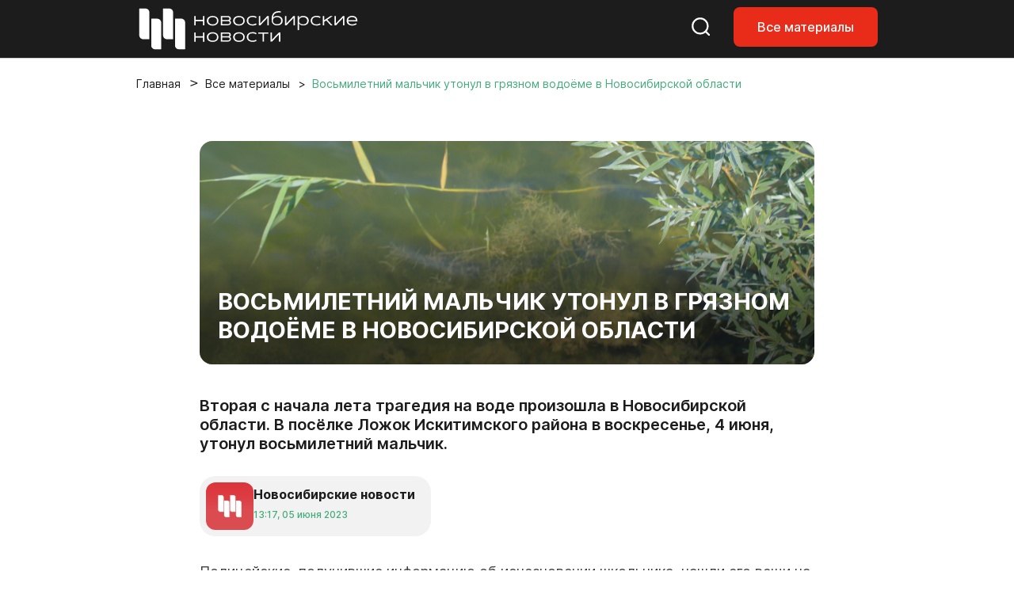

--- FILE ---
content_type: text/html; charset=UTF-8
request_url: https://nsknews.info/materials/vosmiletniy-malchik-utonul-v-gryaznom-vodoyeme-v-novosibirskoy-oblasti/?sphrase_id=232381
body_size: 11363
content:
<!DOCTYPE html>
<html lang="ru">

<head>
    <meta charset="utf-8">
    <meta name="viewport" content="width=device-width, initial-scale=1">
    <meta name="csrf-token" content="TpgnUk0WRohoWTsTlFQ7UPCsDhOFa1gPaSeCTBok">

    <title>Восьмилетний мальчик утонул в грязном водоёме в Новосибирской области - Новосибирские новости</title>

    
    <link rel="canonical" href="https://nsknews.info/materials/vosmiletniy-malchik-utonul-v-gryaznom-vodoyeme-v-novosibirskoy-oblasti">
        <meta name="description" content="Вторая с начала лета трагедия на воде произошла в Новосибирской области. В посёлке Ложок Искитимского района в воскресенье, 4 июня, утонул восьмилетний мальчик.">

        <meta property="og:type" content="article">
        <meta property="og:site_name" content="Новосибирские новости">
        <meta property="og:title" content="Восьмилетний мальчик утонул в грязном водоёме в Новосибирской области">
        <meta property="og:description" content="Вторая с начала лета трагедия на воде произошла в Новосибирской области. В посёлке Ложок Искитимского района в воскресенье, 4 июня, утонул восьмилетний мальчик.">
        <meta property="og:url" content="https://nsknews.info/materials/vosmiletniy-malchik-utonul-v-gryaznom-vodoyeme-v-novosibirskoy-oblasti">
        <meta property="og:image" content="https://nsknews.info/storage/resized/336x232_recommend_q85_1a850b30c4ca_IMG_2311.webp">

                    <meta property="article:published_time" content="2023-06-05T20:17:43+07:00">
            <meta property="article:modified_time" content="2023-06-05T20:17:43+07:00">
        
        
                                    <meta property="article:tag" content="Безопасный город">
                            <meta property="article:tag" content="Происшествия">
                    
        <script type="application/ld+json">{"@context":"https://schema.org","@type":"NewsArticle","mainEntityOfPage":{"@type":"WebPage","@id":"https://nsknews.info/materials/vosmiletniy-malchik-utonul-v-gryaznom-vodoyeme-v-novosibirskoy-oblasti"},"headline":"Восьмилетний мальчик утонул в грязном водоёме в Новосибирской области","description":"Вторая с начала лета трагедия на воде произошла в Новосибирской области. В посёлке Ложок Искитимского района в воскресенье, 4 июня, утонул восьмилетний мальчик.","author":{"@type":"Person","name":"Новосибирские новости"},"publisher":{"@type":"Organization","name":"Новосибирские новости","logo":{"@type":"ImageObject","url":"https://nsknews.info/images/logo-header.svg"}},"image":["https://nsknews.info/storage/resized/336x232_recommend_q85_1a850b30c4ca_IMG_2311.webp"],"articleBody":"Полицейские, получившие информацию об исчезновении школьника, нашли его вещи на берегу загрязнённого безымянного водоёма. После этого на место выехали сотрудники аварийно-спасательной службы. Водолазы нашли тело ребёнка в озере и транспортировали на берег, сообщили в АСС НСО. По данным Следственного управления Следственного комитета РФ по региону, мальчик купался без присмотра взрослых. Ведомство начало доследственную проверку. Сутками ранее десятилетняя девочка утонула в реке Берди на глазах у матери.","datePublished":"2023-06-05T20:17:43+07:00","dateModified":"2023-06-05T20:17:43+07:00","keywords":"Безопасный город, Происшествия"}</script>
        <script type="application/ld+json">{"@context":"https://schema.org","@type":"BreadcrumbList","itemListElement":[{"@type":"ListItem","position":1,"name":"Главная","item":"https://nsknews.info"},{"@type":"ListItem","position":2,"name":"Все материалы","item":"https://nsknews.info/news"},{"@type":"ListItem","position":3,"name":"Восьмилетний мальчик утонул в грязном водоёме в Новосибирской области","item":"https://nsknews.info/materials/vosmiletniy-malchik-utonul-v-gryaznom-vodoyeme-v-novosibirskoy-oblasti"}]}</script>

    <link rel="shortcut icon" href="https://nsknews.info/images/favicon/favicon.ico" type="image/x-icon" />
    <link rel="apple-touch-icon" href="https://nsknews.info/images/favicon/apple-touch-icon.png" />
    <link rel="apple-touch-icon" sizes="57x57" href="https://nsknews.info/images/favicon/apple-touch-icon-57x57.png" />
    <link rel="apple-touch-icon" sizes="72x72" href="https://nsknews.info/images/favicon/apple-touch-icon-72x72.png" />
    <link rel="apple-touch-icon" sizes="76x76" href="https://nsknews.info/images/favicon/apple-touch-icon-76x76.png" />
    <link rel="apple-touch-icon" sizes="114x114" href="https://nsknews.info/images/favicon/apple-touch-icon-114x114.png" />
    <link rel="apple-touch-icon" sizes="120x120" href="https://nsknews.info/images/favicon/apple-touch-icon-120x120.png" />
    <link rel="apple-touch-icon" sizes="144x144" href="https://nsknews.info/images/favicon/apple-touch-icon-144x144.png" />
    <link rel="apple-touch-icon" sizes="152x152" href="https://nsknews.info/images/favicon/apple-touch-icon-152x152.png" />
    <link rel="apple-touch-icon" sizes="180x180" href="https://nsknews.info/images/favicon/apple-touch-icon-180x180.png" />

    <!-- Scripts -->
    <link rel="preload" as="style" href="https://nsknews.info/build/assets/app-DnD7Wzye.css" /><link rel="stylesheet" href="https://nsknews.info/build/assets/app-DnD7Wzye.css" data-navigate-track="reload" /></head>

<body>
    <div id="main">
                    <!-- header -->
<header>
    <nav class="navbar navbar-expand-lg navbar-style fixed-top">
        <div class="container">
            <a class="navbar-brand" href="https://nsknews.info">
                <img src="https://nsknews.info/images/logo-header.svg" alt="Мордовия">
            </a>
            <div class="header-menu__wrap">
                <ul class="header-menu__right-mob">
                    <li>
                        <a href="https://nsknews.info/search">
                            <svg class="search-header icon-stroke--color__white icon-stroke--color__red-1-hover icon-fill-none icon-middle--1">
                                <use xlink:href="https://nsknews.info/images/icons.svg#search-header"></use>
                            </svg>
                        </a>
                    </li>
                    <li class="d-none d-lg-block">
                        <a class="nav-link-button" href="https://nsknews.info/news">Все материалы</a>
                    </li>
                    <li>
                        <button class="d-lg-none header-burger" aria-label="Открыть меню">
                            <span class="header-burger-lines">
                                <span class="header-burger-line"></span>
                                <span class="header-burger-line"></span>
                                <span class="header-burger-line"></span>
                            </span>
                        </button>
                    </li>
                </ul>
            </div>
        </div>
    </nav>
    <nav class="d-lg-none header-menu-overlay" aria-hidden="true">
        <ul class="header-menu-list">
            <a href="https://nsknews.info/news">Все материалы</a>
        </ul>
    </nav>
</header>
<!-- header /-->        
        <!-- Page Content -->
        <div class="container">
        <div class="row">
            <div class="col-12">
                <nav aria-label="breadcrumb" id="breadcrumb">
                    <ol class="breadcrumb">
                        <li class="breadcrumb-item"><a href="https://nsknews.info">Главная</a></li>
                        <li class="breadcrumb-item"><a href="https://nsknews.info/news">Все материалы</a></li>
                        <li class="breadcrumb-item active" aria-current="page">
                                                            Восьмилетний мальчик утонул в грязном водоёме в Новосибирской области
                                                    </li>
                    </ol>
                </nav>
            </div>
        </div>
    </div>

    
    <!-- Article -->
    <!-- start: merged HTML from news.html -->
        <section id="news">
        <div class="container">
            <div class="row">
                                <div class="col-12 col-lg-10 offset-lg-1 col-xl-8 offset-xl-2 news-article-column" data-content-column
                    data-classes-nav="col-12 col-lg-9 col-xl-7"
                    data-classes-default="col-12 col-lg-10 offset-lg-1 col-xl-8 offset-xl-2">
                    <div class="news-content content-id">
                        <div class="content-img__1">
                                                            <img src="https://nsknews.info/storage/news/featured/iblock/84e/kkw94kotaq83ivqsw202x51nv3jbo1hh/IMG_2311.JPG" alt="Восьмилетний мальчик утонул в грязном водоёме в Новосибирской области">
                                                                                    <h1>Восьмилетний мальчик утонул в грязном водоёме в Новосибирской области</h1>
                        </div>

                                                    <h2>Вторая с начала лета трагедия на воде произошла в Новосибирской области. В посёлке Ложок Искитимского района в воскресенье, 4 июня, утонул восьмилетний мальчик.</h2>
                                                <div class="badge badge-grey mt-4 mb-4">
                            <div>
                                <img src="https://nsknews.info/storage/avatars/01KC41R2DD7DN44CKM63BAZQMD.png"
                                    alt="">
                            </div>
                            <div>
                                <h4>Новосибирские новости</h4>
                                <span data-time="2023-06-05T20:17:43+07:00" data-format="abs"></span>
                            </div>
                        </div>

                        <div class="news-body" data-nav-source>
                            <p>Полицейские, получившие информацию об исчезновении школьника, нашли его вещи на берегу загрязнённого безымянного водоёма. После этого на место выехали сотрудники аварийно-спасательной службы. Водолазы нашли тело ребёнка в озере и транспортировали на берег, сообщили в АСС НСО. <br></p><p>По данным Следственного управления Следственного комитета РФ по региону, мальчик купался без присмотра взрослых. Ведомство начало доследственную проверку. <br></p><p>Сутками ранее <a target="_blank" rel="noopener noreferrer nofollow" href="/news/desyatiletnyaya-devochka-utonula-na-reke-berd-pod-novosibirskom">десятилетняя девочка утонула</a> в реке Берди на глазах у матери.</p>
                        </div>

                        <button class="btn-2" id="share-button">
                            <svg style="display: none" xmlns="http://www.w3.org/2000/svg">
                                <symbol id="share" viewBox="0 0 16 17">
                                    <g clip-path="url(#clip0_2151_2351)">
                                        <path
                                            d="M11.8333 15.6797C11.2315 15.6797 10.7199 15.4609 10.2986 15.0234C9.87731 14.5859 9.66667 14.0547 9.66667 13.4297C9.66667 13.3547 9.68472 13.1797 9.72083 12.9047L4.64722 9.82969C4.45463 10.0172 4.23194 10.1642 3.97917 10.2707C3.72639 10.3772 3.45556 10.4302 3.16667 10.4297C2.56481 10.4297 2.05324 10.2109 1.63194 9.77344C1.21065 9.33594 1 8.80469 1 8.17969C1 7.55469 1.21065 7.02344 1.63194 6.58594C2.05324 6.14844 2.56481 5.92969 3.16667 5.92969C3.45556 5.92969 3.72639 5.98294 3.97917 6.08944C4.23194 6.19594 4.45463 6.34269 4.64722 6.52969L9.72083 3.45469C9.69676 3.36719 9.68183 3.28294 9.67605 3.20194C9.67028 3.12094 9.66715 3.03019 9.66667 2.92969C9.66667 2.30469 9.87731 1.77344 10.2986 1.33594C10.7199 0.898438 11.2315 0.679688 11.8333 0.679688C12.4352 0.679688 12.9468 0.898438 13.3681 1.33594C13.7894 1.77344 14 2.30469 14 2.92969C14 3.55469 13.7894 4.08594 13.3681 4.52344C12.9468 4.96094 12.4352 5.17969 11.8333 5.17969C11.5444 5.17969 11.2736 5.12644 11.0208 5.01994C10.7681 4.91344 10.5454 4.76669 10.3528 4.57969L5.27917 7.65469C5.30324 7.74219 5.31841 7.82669 5.32467 7.90819C5.33093 7.98969 5.33381 8.08019 5.33333 8.17969C5.33285 8.27919 5.32996 8.36994 5.32467 8.45194C5.31937 8.53394 5.3042 8.61819 5.27917 8.70469L10.3528 11.7797C10.5454 11.5922 10.7681 11.4454 11.0208 11.3394C11.2736 11.2334 11.5444 11.1802 11.8333 11.1797C12.4352 11.1797 12.9468 11.3984 13.3681 11.8359C13.7894 12.2734 14 12.8047 14 13.4297C14 14.0547 13.7894 14.5859 13.3681 15.0234C12.9468 15.4609 12.4352 15.6797 11.8333 15.6797Z" />
                                    </g>
                                    <defs>
                                        <clipPath id="clip0_2151_2351">
                                            <rect width="16" height="16" transform="translate(0 0.179688)" />
                                        </clipPath>
                                    </defs>
								</symbol>
                            </svg>
                            <svg
                                class="share icon-fill--color__red-1 icon-fill--color__white-hover icon-stroke-none icon-middle--1">
                                <use href="#share" xlink:href="#share"></use>
                            </svg>
                            Поделиться</button>

                        <script>
                            document.addEventListener('DOMContentLoaded', () => {
                                const shareButton = document.getElementById('share-button');
                                
                                shareButton.addEventListener('click', async () => {
                                    const shareData = {
                                        title: 'Восьмилетний мальчик утонул в грязном водоёме в Новосибирской области',
                                        text: 'Вторая с начала лета трагедия на воде произошла в Новосибирской области. В посёлке Ложок Искитимского района в воскресенье, 4 июня, утонул восьмилетний мальчик.',
                                        url: window.location.href
                                    };

                                    // Проверяем поддержку Web Share API
                                    if (navigator.share) {
                                        try {
                                            await navigator.share(shareData);
                                        } catch (error) {
                                            // Пользователь отменил или произошла ошибка
                                            if (error.name !== 'AbortError') {
                                                console.error('Ошибка при попытке поделиться:', error);
                                            }
                                        }
                                    } else {
                                        // Fallback: копируем ссылку в буфер обмена
                                        try {
                                            await navigator.clipboard.writeText(window.location.href);
                                            alert('Ссылка скопирована в буфер обмена');
                                        } catch (error) {
                                            console.error('Ошибка при копировании ссылки:', error);
                                            alert('Не удалось скопировать ссылку');
                                        }
                                    }
                                });
                            });
                        </script>

                                                        <a href="https://ok.ru/nsknovosti" rel="nofollow" target="_blank"
                                    class="banner-social banner-ok mt-4">
                                    <div>
                                        <h3>Главные новости из жизни нашего города — подписывайтесь на нашу группу
                                            в Одноклассниках.</h3>
                                        <span>Перейти</span>
                                    </div>
                                </a>
                            
                                                    <div class="news-tags-hidden">
                                <ul class="news-tags">
                                                                            <li>
                                            <a
                                                href="https://nsknews.info/news?tag=bezopasnyi-gorod">#
                                                Безопасный город</a>
                                        </li>
                                                                            <li>
                                            <a
                                                href="https://nsknews.info/news?tag=proissestviia">#
                                                Происшествия</a>
                                        </li>
                                                                    </ul>
                            </div>
                        
                    </div>
                </div>
            </div>
        </div>
    </section>
    <!-- end: merged HTML from news.html -->


    
    <!-- news home -->
<section id="editor-home">
    <div class="container">
        <div class="row">
            <div class="col-12 heading">
                <h2>Выбор редакции</h2>
            </div>
        </div>
        <div class="row">
            <div class="col-12">
                <div class="news-tags-hidden">
                    <ul class="news-tags">
                                                <li>
                            <a href="https://nsknews.info/news?tag=mer"># Мэр</a>
                        </li>
                                                <li>
                            <a href="https://nsknews.info/news?tag=transport"># Транспорт</a>
                        </li>
                                                <li>
                            <a href="https://nsknews.info/news?tag=blagoustroistvo"># Благоустройство</a>
                        </li>
                                                <li>
                            <a href="https://nsknews.info/news?tag=milyi-gorod"># Милый город</a>
                        </li>
                                                <li>
                            <a href="https://nsknews.info/news?tag=fotogalereia"># Фотогалерея</a>
                        </li>
                                            </ul>
                </div>
            </div>
        </div>
        <div class="row">
            <div class="col-12 col-lg-9">
                <div class="row news-home-content">
                                                            <div class="col-12 col-md-6 col-xl-4">
                        <a class="news-id" href="https://nsknews.info/news/samye-trebovatelnye-kak-sveia-iz-novosibirska-odevaet-sobak-vsei-strany">
                            <div>
                                                                <img src="https://nsknews.info/storage/resized/336x232_recommend_q85_301610213246_fYtMNqFlQ5FXLKF5W2H8UXs8li13qrWhvVU6KRmh.webp" alt="Модники с хвостами: как швея из Новосибирска одевает собак со всей страны">
                                                            </div>
                            <div>
                                <span data-time="2026-01-27T08:10:00+07:00"></span>
                            </div>
                            <h3>Модники с хвостами: как швея из Новосибирска одевает собак со всей страны</h3>
                        </a>
                    </div>
                                        <div class="col-12 col-md-6 col-xl-4">
                        <a class="news-id" href="https://nsknews.info/news/barelef-nevidimka-rassmatrivaem-samuiu-masstabnuiu-rabotu-very-stein">
                            <div>
                                                                <img src="https://nsknews.info/storage/resized/336x232_recommend_q85_2f0f266c8158_AYRTIuccvMUbtfSUzO5jIuzVKqVpiXrAhJD6htdG.webp" alt="Барельеф-невидимка: рассматриваем самую масштабную работу Веры Штейн">
                                                            </div>
                            <div>
                                <span data-time="2026-01-27T19:15:50+07:00"></span>
                            </div>
                            <h3>Барельеф-невидимка: рассматриваем самую масштабную работу Веры Штейн</h3>
                        </a>
                    </div>
                                        <div class="col-12 col-md-6 col-xl-4">
                        <a class="news-id" href="https://nsknews.info/news/zivotnye-na-pensii-5-istorii-o-cetveronogix-dolgoziteliax-novosibirska">
                            <div>
                                                                <img src="https://nsknews.info/storage/resized/336x232_recommend_q85_d9b049480c58_sk6x9bLO56iyQFbwsIjFl9JlsxSq37Rem4artFsr.webp" alt="Мохнатые пенсионеры: 5 историй о четвероногих долгожителях Новосибирска">
                                                            </div>
                            <div>
                                <span data-time="2026-01-27T21:00:35+07:00"></span>
                            </div>
                            <h3>Мохнатые пенсионеры: 5 историй о четвероногих долгожителях Новосибирска</h3>
                        </a>
                    </div>
                                        <div class="col-12 col-md-6 col-xl-4">
                        <a class="news-id" href="https://nsknews.info/news/cistit-led-i-kosit-travu-vsesezonnyi-car-ledorub-delaiut-v-novosibirske">
                            <div>
                                                                <img src="https://nsknews.info/storage/resized/336x232_recommend_q85_cb2397c2da73_sXbnxww4Y5eZQW4eXseyO2njzfjA7TrlrfNJZtrN.webp" alt="Чистит тротуары и косит траву: всесезонный царь-ледоруб делают в Новосибирске">
                                                            </div>
                            <div>
                                <span data-time="2026-01-29T07:30:00+07:00"></span>
                            </div>
                            <h3>Чистит тротуары и косит траву: всесезонный царь-ледоруб делают в Новосибирске</h3>
                        </a>
                    </div>
                                        <div class="col-12 col-md-6 col-xl-4">
                        <a class="news-id" href="https://nsknews.info/news/svetozar-evtiuxin-v-novosibirske-mozno-sdelat-protezy-liuboi-sloznosti">
                            <div>
                                                                <img src="https://nsknews.info/storage/resized/336x232_recommend_q85_a1e694276af7_hvjdfgqMU26r5Jm4BEPbuddN3zS2KEZ6glmDJB5z.webp" alt="Ставят на ноги: фоторепортаж с производства протезов в Новосибирске">
                                                            </div>
                            <div>
                                <span data-time="2026-01-26T17:10:53+07:00"></span>
                            </div>
                            <h3>Ставят на ноги: фоторепортаж с производства протезов в Новосибирске</h3>
                        </a>
                    </div>
                                        <div class="col-12 col-md-6 col-xl-4">
                        <a class="news-id" href="https://nsknews.info/news/muzei-angelov-v-novosibirske-mesto-sily-dobra-i-sveta">
                            <div>
                                                                <img src="https://nsknews.info/storage/resized/336x232_recommend_q85_b1f2f87d0649_2G2oKYxLfNj5sTHeXnnMqq3DTQgpUpaajyCvFAtg.webp" alt="Музей ангелов в Новосибирске: место силы, добра и света">
                                                            </div>
                            <div>
                                <span data-time="2026-01-30T07:15:00+07:00"></span>
                            </div>
                            <h3>Музей ангелов в Новосибирске: место силы, добра и света</h3>
                        </a>
                    </div>
                                                        </div>
            </div>
            <div class="col-12 col-lg-3">
                <div class="news-home--lenta">
                    <h2><span>#</span>
                                                    Милый город
                                            </h2>
                                        <div>
                        <a href="https://nsknews.info/news/novosibirskii-zoopark-smenil-rezim-raboty">Новосибирский зоопарк продлил работу по выходным на час</a>
                    </div>
                                        <div>
                        <a href="https://nsknews.info/news/vystavku-s-zutkimi-paukami-i-liaguskoi-gigantom-privezli-v-novosibirsk">Выставку с жуткими пауками и лягушкой-гигантом привезли в Новосибирск</a>
                    </div>
                                        <div>
                        <a href="https://nsknews.info/news/kak-podruzitsia-s-pernatymi-sibiriacka-kormit-i-fotografiruet-raznye-vidy-ptic">Задиристых дубоносов и смелых овсянок у кормушки фотографирует сибирячка</a>
                    </div>
                                        <div>
                        <a href="https://nsknews.info/news/kulturnyi-novosibirsk-muzykalnaia-semia-i-potemkin-v-kinoteatre">Культурный Новосибирск: музыкальная семья и «Потёмкин» в кинотеатре</a>
                    </div>
                                        <div>
                        <a href="https://nsknews.info/news/muzei-angelov-v-novosibirske-mesto-sily-dobra-i-sveta">Музей ангелов в Новосибирске: место силы, добра и света</a>
                    </div>
                                        <div>
                        <a href="https://nsknews.info/news/vse-ispolniaetsia-kak-masterica-iz-novosibirska-sozdaet-kukly-oberegi">«Главное — верить»: как мастерица из Новосибирска создаёт куклы-обереги</a>
                    </div>
                                        <div>
                        <a href="https://nsknews.info/news/kosek-vyseliaiut-obrazcovyi-priiut-nuzdaetsia-v-pomoshhi-pri-pereezde">Кошек выселяют: новосибирский приют нуждается в помощи при переезде</a>
                    </div>
                                        <div>
                        <a href="https://nsknews.info/news/video-s-miloi-malyskoi-edipovyx-tamarinov-pokazal-novosibirskii-zoopark">Видео с крошечным тамарином Бусинкой показал Новосибирский зоопарк</a>
                    </div>
                                                            <a href="https://nsknews.info/news?tag=milyi-gorod">Показать ещё</a>
                                    </div>
            </div>
        </div>
    </div>
</section>
<!-- news home /-->

<script>
    function renderRelativeTimes(scope = document) {
        const nodes = scope.querySelectorAll('[data-time]');
        const rtf = new Intl.RelativeTimeFormat('ru', {
            numeric: 'always'
        });
        const months = ['января', 'февраля', 'марта', 'апреля', 'мая', 'июня', 'июля', 'августа', 'сентября', 'октября', 'ноября', 'декабря'];
        nodes.forEach(el => {
            if (el.dataset.rendered) return;
            const isoString = el.getAttribute('data-time');
            if (!isoString) return;
            const format = el.getAttribute('data-format') || 'rel';

            let date;
            try {
                // Если это ISO строка, парсим ее
                if (isoString.includes('T') || isoString.includes('Z') || isoString.includes('+')) {
                    date = new Date(isoString);
                } else {
                    // Если это обычная дата, пытаемся ее распарсить
                    date = new Date(isoString);
                }

                // Проверяем, что дата валидная
                if (isNaN(date.getTime())) {
                    console.warn('Invalid date:', isoString);
                    return;
                }
            } catch (e) {
                console.warn('Error parsing date:', isoString, e);
                return;
            }

            let txt;
            if (format === 'abs') {
                const local = new Date(date.getTime());
                const hh = String(local.getHours()).padStart(2, '0');
                const mm = String(local.getMinutes()).padStart(2, '0');
                const dd = String(local.getDate()).padStart(2, '0');
                const monthName = months[local.getMonth()];
                const yyyy = local.getFullYear();
                txt = `${hh}:${mm}, ${dd} ${monthName} ${yyyy}`;
            } else {
                // Получаем текущее время в локальном часовом поясе пользователя
                const now = new Date();
                // Вычисляем разность в миллисекундах
                const diffMs = date.getTime() - now.getTime();
                const diffSec = Math.round(diffMs / 1000);
                const abs = Math.abs(diffSec);
                const diffDays = Math.round(diffSec / 86400);

                if (abs < 60) {
                    txt = rtf.format(diffSec, 'second');
                } else if (abs < 3600) {
                    txt = rtf.format(Math.round(diffSec / 60), 'minute');
                } else if (abs < 86400) {
                    txt = rtf.format(Math.round(diffSec / 3600), 'hour');
                } else if (Math.abs(diffDays) <= 10) {
                    txt = rtf.format(diffDays, 'day');
                } else {
                    // Если больше 10 дней, показываем дату в формате "10 января"
                    const localDate = new Date(date.getTime());
                    txt = localDate.getDate() + ' ' + months[localDate.getMonth()];
                }
            }

            el.textContent = txt;
            el.dataset.rendered = '1';
        });
    }
    renderRelativeTimes();
</script>
    <script>
        document.addEventListener("copy", (event) => {
            const newsBody = event.target.closest('.news-body');
            if (!newsBody) return;

            event.preventDefault();
            const selectedText = window.getSelection().toString() || event.target.innerText;
            event.clipboardData.setData('text/plain', `${selectedText}\n\nТекст скопирован с сайта Новосибирские новости ${document.URL}!`);
        });
    </script>

        <!-- footer -->
<footer>
    <div class="container">
        <div class="row align-items-center">
            <div class="col-12 col-lg-4 col-xl-5 col-xxl-6">
                <div class="footer-logo__content">
                    <img src="https://nsknews.info/images/logo.svg" alt="Мордовия">
                    <span>2011-2026 ©<span>МКУ ИА «Новосибирск»</span></span>
                    <div>16+</div>
                    <a href="">
                        <svg class="eye-footer icon-fill--color__white icon-fill--color__red-1-hover icon-fill-none icon-middle--1">
                            <use xlink:href="https://nsknews.info/images/icons.svg#eye-footer"></use>
                        </svg>
                    </a>
                </div>
            </div>
            <div class="col-12 col-lg-5 col-xl-4 col-xxl-4">
                <div class="footer-menu">
                    <ul>
                                                                                                                                                <li><a href="https://nsknews.info/about">О проекте </a></li>
                                                                                                                                <li><a href="https://gorvolna.ru/">Радио «Городская волна» </a></li>
                                                                                                        </ul>
                </div>
            </div>
            <div class="col-12 col-lg-3 col-xl-3 col-xxl-2">
                <div class="footer-social">
                    <ul>
                                                    <li><a href="https://t.me/nsknewsinfo" target="_blank" rel="noopener"><img src="https://nsknews.info/images/icons/telegram.svg" alt="Телеграмм"></a></li>
                                                                            <li><a href="https://vk.com/nsknovosti" target="_blank" rel="noopener"><img src="https://nsknews.info/images/icons/vk.svg" alt="Вконтакте"></a></li>
                                                                            <li><a href="https://dzen.ru/nsknews.info" target="_blank" rel="noopener"><img src="https://nsknews.info/images/icons/dzen.svg" alt="Яндекс Дзен"></a></li>
                                                                            <li><a href="https://ok.ru/nsknovosti" target="_blank" rel="noopener"><img src="https://nsknews.info/images/icons/ok.svg" alt="Одноклассники"></a></li>
                                                                                                    <li><a href="https://max.ru/nsknovosti" target="_blank" rel="noopener"><img src="https://nsknews.info/images/icons/max.svg" alt="MAX"></a></li>
                                            </ul>
                </div>
            </div>
        </div>
        <div class="row">
            <div class="col-12 col-lg-6">
                <div class="footer-text">
                    Сетевое издание «Новосибирские новости»
                    <ul>
                        <li>
                            <strong>Зарегистрировано</strong>Федеральной службой по надзору в сфере связи,<br> информационных технологий и массовых коммуникаций (Роскомнадзор)
                        </li>
                        <li>
                            <strong>Регистрационный номер</strong>Эл № ФС77-89763 от 08 июля 2025 г.
                        </li>
                        <li>
                            <strong>Учредитель:</strong>Муниципальное казённое учреждение города Новосибирска «Информационное агентство "Новосибирск"»
                        </li>
                    </ul>
                </div>
            </div>
            <div class="col-12 col-lg-6">
                <div class="footer-text">
                    <strong>Весь контент защищён авторским правом.</strong>При цитировании текстовых материалов сайта <a href="https://nsknews.info" target="_blank">nsknews.info</a> гиперссылка на источник обязательна. Использование видео, инфографики и фотоматериалов издания допустимо только с письменного разрешения редакции.
                </div>
            </div>
        </div>
    </div>
</footer>
<!-- footer /-->    </div>

    <script src="https://nsknews.info/js/nsknews/swiper-bundle.min.js"></script>
    <script src="https://nsknews.info/js/nsknews/main.js"></script>
    <script>
        (function () {
            try {
                var tz = Intl && Intl.DateTimeFormat && Intl.DateTimeFormat().resolvedOptions().timeZone;
                var current = null;
                if (!tz || typeof tz !== 'string' || tz.length > 100) return;
                if (tz === current) return;
                var tokenEl = document.querySelector('meta[name="csrf-token"]');
                var token = tokenEl ? tokenEl.getAttribute('content') : null;
                fetch("https://nsknews.info/set-browser-timezone", {
                    method: 'POST',
                    headers: {
                        'Content-Type': 'application/json',
                        'X-Requested-With': 'XMLHttpRequest',
                        'X-CSRF-TOKEN': token || ''
                    },
                    body: JSON.stringify({ timezone: tz })
                }).catch(function () { /* noop */ });
            } catch (e) { /* noop */ }
        })();
    </script>

    <!-- Yandex.Metrika counter -->
    <script type="text/javascript">
        (function(m,e,t,r,i,k,a){
            m[i]=m[i]function(){(m[i].a=m[i].a[]).push(arguments)};
            m[i].l=1*new Date();
            for (var j = 0; j < document.scripts.length; j++) {if (document.scripts[j].src === r) { return; }}
            k=e.createElement(t),a=e.getElementsByTagName(t)[0],k.async=1,k.src=r,a.parentNode.insertBefore(k,a)
        })(window, document,'script','https://mc.yandex.ru/metrika/tag.js?id=105796701', 'ym');

        ym(105796701, 'init', {ssr:true, webvisor:true, clickmap:true, ecommerce:"dataLayer", accurateTrackBounce:true, trackLinks:true});
    </script>
    <noscript><div><img src="https://mc.yandex.ru/watch/105796701" style="position:absolute; left:-9999px;" alt="" /></div></noscript>
    <!-- /Yandex.Metrika counter -->

    <!-- Google tag (gtag.js) -->
    <script async src="https://www.googletagmanager.com/gtag/js?id=G-9707X225J2"></script>
    <script>
    window.dataLayer = window.dataLayer || [];
    function gtag(){dataLayer.push(arguments);}
    gtag('js', new Date());

    gtag('config', 'G-9707X225J2');
    </script>
</body>

</html>

--- FILE ---
content_type: image/svg+xml
request_url: https://nsknews.info/images/icons/vk.svg
body_size: 581
content:
<svg width="18" height="12" viewBox="0 0 18 12" fill="none" xmlns="http://www.w3.org/2000/svg">
<path d="M9.8002 12C3.65035 12 0.143856 7.5036 0 0.00960791H3.09291C3.19181 5.5052 5.45754 7.83026 7.25574 8.31065V0.00960791H10.1598V4.7462C11.9311 4.54444 13.8012 2.38271 14.4306 0H17.3257C17.0896 1.2334 16.6181 2.40153 15.9405 3.43141C15.2629 4.46129 14.3938 5.33079 13.3876 5.98559C14.5105 6.58283 15.5022 7.42766 16.2972 8.46436C17.0923 9.50107 17.6726 10.7061 18 12H14.8082C14.1249 9.72298 12.4166 7.95516 10.1598 7.71497V12H9.80919H9.8002Z" fill="white"/>
</svg>
